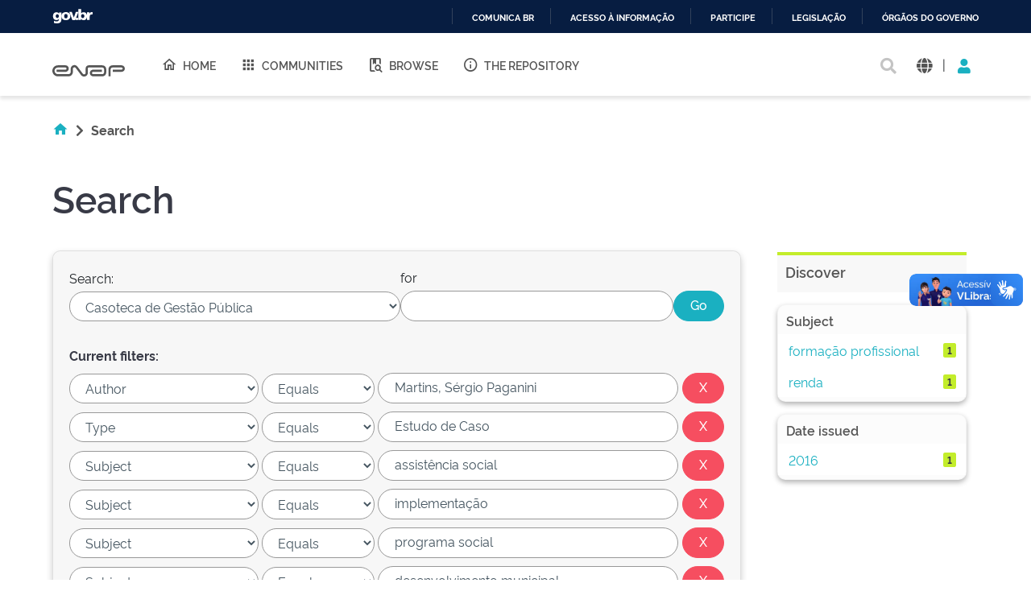

--- FILE ---
content_type: text/html;charset=UTF-8
request_url: https://repositorio.enap.gov.br/handle/1/123/simple-search?query=&sort_by=score&order=desc&rpp=10&filter_field_1=author&filter_type_1=equals&filter_value_1=Martins%2C+S%C3%A9rgio+Paganini&filter_field_2=type&filter_type_2=equals&filter_value_2=Estudo+de+Caso&filter_field_3=subject&filter_type_3=equals&filter_value_3=assist%C3%AAncia+social&filter_field_4=subject&filter_type_4=equals&filter_value_4=implementa%C3%A7%C3%A3o&filter_field_5=subject&filter_type_5=equals&filter_value_5=programa+social&filter_field_6=subject&filter_type_6=equals&filter_value_6=desenvolvimento+municipal&filter_field_7=subject&filter_type_7=equals&filter_value_7=coordena%C3%A7%C3%A3o+governamental&filter_field_8=subject&filter_type_8=equals&filter_value_8=emprego&filter_field_9=subject&filter_type_9=equals&filter_value_9=educa%C3%A7%C3%A3o+de+Jovens+e+Adultos&etal=0&filtername=subject&filterquery=inclus%C3%A3o+socioprodutiva&filtertype=equals
body_size: 15234
content:





















<!DOCTYPE html>
<html>
  <head>
    <title>Repositório Institucional da ENAP: Search</title>
    <meta http-equiv="Content-Type" content="text/html; charset=UTF-8" />
    <meta http-equiv="Content-Language" content="en">
    <meta name="Generator" content="DSpace 6.3" />
    <meta name="viewport" content="width=device-width, initial-scale=1.0">
    <link rel="shortcut icon" href="/favicon.ico" type="image/x-icon"/>
    <link rel="stylesheet" href="/assets/vendor/bootstrap/css/bootstrap.min.css" type="text/css" />
    <link rel="stylesheet" href="/static/css/jquery-ui-1.10.3.custom/redmond/jquery-ui-1.10.3.custom.css" type="text/css" />
    <!-- <link rel="stylesheet" href="/static/css/bootstrap/bootstrap.min.css" type="text/css" /> -->
    
    
    <link rel="stylesheet" href="/assets/css/style.min.css" type="text/css" />
    
      <link rel="search" type="application/opensearchdescription+xml" href="/open-search/description.xml" title="DSpace"/>
    
    


    
    
        <script>
            (function(i,s,o,g,r,a,m){i['GoogleAnalyticsObject']=r;i[r]=i[r]||function(){
            (i[r].q=i[r].q||[]).push(arguments)},i[r].l=1*new Date();a=s.createElement(o),
            m=s.getElementsByTagName(o)[0];a.async=1;a.src=g;m.parentNode.insertBefore(a,m)
            })(window,document,'script','//www.google-analytics.com/analytics.js','ga');

            ga('create', 'UA-45739004-1', 'auto');
            ga('send', 'pageview');
        </script>
    


    
      <script type="text/javascript">
	var jQ = jQuery.noConflict();
	jQ(document).ready(function() {
		jQ( "#spellCheckQuery").click(function(){
			jQ("#query").val(jQ(this).attr('data-spell'));
			jQ("#main-query-submit").click();
		});
		jQ( "#filterquery" )
			.autocomplete({
				source: function( request, response ) {
					jQ.ajax({
						url: "/json/discovery/autocomplete?query=&filter_field_1=author&filter_type_1=equals&filter_value_1=Martins%2C+S%C3%A9rgio+Paganini&filter_field_2=type&filter_type_2=equals&filter_value_2=Estudo+de+Caso&filter_field_3=subject&filter_type_3=equals&filter_value_3=assist%C3%AAncia+social&filter_field_4=subject&filter_type_4=equals&filter_value_4=implementa%C3%A7%C3%A3o&filter_field_5=subject&filter_type_5=equals&filter_value_5=programa+social&filter_field_6=subject&filter_type_6=equals&filter_value_6=desenvolvimento+municipal&filter_field_7=subject&filter_type_7=equals&filter_value_7=coordena%C3%A7%C3%A3o+governamental&filter_field_8=subject&filter_type_8=equals&filter_value_8=emprego&filter_field_9=subject&filter_type_9=equals&filter_value_9=educa%C3%A7%C3%A3o+de+Jovens+e+Adultos&filter_field_10=subject&filter_type_10=equals&filter_value_10=inclus%C3%A3o+socioprodutiva",
						dataType: "json",
						cache: false,
						data: {
							auto_idx: jQ("#filtername").val(),
							auto_query: request.term,
							auto_sort: 'count',
							auto_type: jQ("#filtertype").val(),
							location: '1/123'	
						},
						success: function( data ) {
							response( jQ.map( data.autocomplete, function( item ) {
								var tmp_val = item.authorityKey;
								if (tmp_val == null || tmp_val == '')
								{
									tmp_val = item.displayedValue;
								}
								return {
									label: item.displayedValue + " (" + item.count + ")",
									value: tmp_val
								};
							}))			
						}
					})
				}
			});
	});
	function validateFilters() {
		return document.getElementById("filterquery").value.length > 0;
	}
</script>
      
    

    <!-- HTML5 shim and Respond.js IE8 support of HTML5 elements and media queries -->
    <!--[if lt IE 9]>
    <script src="/static/js/html5shiv.js"></script>
    <script src="/static/js/respond.min.js"></script>
    <![endif]-->
  </head>
  <body class="site">
    <!-- site preloader start -->
    <div class="page-loader">
      <div class="loader-in"></div>
    </div>
    <!-- site preloader end -->
    <div id="barra-brasil" style="background:#7F7F7F; height: 20px; padding:0 0 0 10px;display:block;">
      <ul id="menu-barra-temp" style="list-style:none;">
        <li style="display:inline; float:left;padding-right:10px; margin-right:10px; border-right:1px solid #EDEDED">
            <a href="http://brasil.gov.br" style="font-family:sans,sans-serif; text-decoration:none; color:white;">Portal do Governo Brasileiro</a>
        </li>
      </ul>
    </div>
    <a class="sr-only" href="#content">Skip navigation</a>
    <header class="header">
      <div class="container-fluid">
        <div class="row">
          <div class="d-flex-row col-lg-8">
            <div class="logo">
              <h1>
                <a href="http://gov.br/enap" target="_blank">
                  <svg width="90" height="20" viewBox="0 0 1081 172" fill="none" xmlns="http://www.w3.org/2000/svg">
                    <path d="M472.676 171.052C464.006 171.038 455.46 168.99 447.725 165.074C439.989 161.157 433.28 155.481 428.135 148.5L348.132 42.3115C345.164 38.3587 341.028 35.4406 336.309 33.9707C331.591 32.5008 326.529 32.5538 321.842 34.1221C317.156 35.6904 313.081 38.6945 310.197 42.7086C307.313 46.7226 305.765 51.5429 305.772 56.4862V103.199C305.755 120.324 298.946 136.743 286.839 148.852C274.733 160.961 258.318 167.772 241.197 167.789H80.8827C59.3103 167.436 38.7409 158.616 23.6103 143.232C8.47962 127.848 0 107.132 0 85.552C0 63.9716 8.47962 43.2557 23.6103 27.8716C38.7409 12.4875 59.3103 3.66789 80.8827 3.3146H196.325C205.897 3.33313 215.249 6.18517 223.204 11.5113C231.158 16.8375 237.358 24.3995 241.023 33.2443C244.688 42.0892 245.653 51.8212 243.798 61.214C241.942 70.6068 237.349 79.2401 230.596 86.0259C226.114 90.5513 220.779 94.1421 214.9 96.5904C209.021 99.0387 202.715 100.296 196.347 100.289V100.289H63.4055V67.4424H196.369C200.438 67.29 204.289 65.5661 207.113 62.6331C209.938 59.7 211.516 55.786 211.516 51.7135C211.516 47.641 209.938 43.7271 207.113 40.794C204.289 37.8609 200.438 36.1371 196.369 35.9847H80.8606C67.9219 36.2579 55.6051 41.5909 46.5511 50.8402C37.4971 60.0896 32.4265 72.5191 32.4265 85.4638C32.4265 98.4085 37.4971 110.838 46.5511 120.087C55.6051 129.337 67.9219 134.67 80.8606 134.943H241.175C249.612 134.931 257.7 131.574 263.666 125.607C269.631 119.639 272.988 111.549 273 103.111V56.4862C272.961 44.6449 276.656 33.0928 283.559 23.4728C290.462 13.8528 300.221 6.65464 311.45 2.90201C322.678 -0.850611 334.803 -0.966652 346.101 2.57039C357.4 6.10744 367.295 13.1175 374.381 22.6036L454.384 128.792C457.348 132.741 461.478 135.657 466.19 137.128C470.903 138.6 475.958 138.552 480.642 136.992C485.325 135.432 489.4 132.439 492.29 128.436C495.179 124.432 496.737 119.622 496.743 114.684V48.5501C496.761 36.5662 501.529 25.0784 510.003 16.6065C518.477 8.13462 529.965 3.37035 541.946 3.35869H744.84C760.46 3.39947 775.427 9.62679 786.467 20.6781C797.508 31.7294 803.722 46.7049 803.751 62.328V108.776C803.734 124.422 797.512 139.422 786.452 150.485C775.391 161.549 760.394 167.772 744.752 167.789H608.108C594.989 167.514 582.501 162.108 573.32 152.731C564.139 143.354 558.998 130.752 558.998 117.627C558.998 104.502 564.139 91.9 573.32 82.5226C582.501 73.1453 594.989 67.7395 608.108 67.4644H739.617V100.245H608.196C603.584 100.245 599.161 102.077 595.9 105.339C592.639 108.601 590.807 113.025 590.807 117.638C590.807 122.251 592.639 126.675 595.9 129.937C599.161 133.199 603.584 135.031 608.196 135.031H744.84C751.8 135.025 758.473 132.257 763.395 127.335C768.316 122.412 771.083 115.737 771.089 108.776V62.328C771.083 55.3665 768.316 48.6918 763.395 43.7693C758.473 38.8468 751.8 36.0787 744.84 36.0729H541.858C540.221 36.0729 538.6 36.3958 537.087 37.0231C535.575 37.6504 534.202 38.5698 533.045 39.7287C531.888 40.8876 530.972 42.2633 530.347 43.777C529.723 45.2906 529.403 46.9126 529.406 48.5501V114.684C529.507 126.51 525.835 138.06 518.922 147.654C512.009 157.249 502.217 164.387 490.969 168.032C485.074 170.018 478.897 171.037 472.676 171.052V171.052Z" fill="#555"></path>
                    <path d="M869.209 167.591H836.414V63.2096C836.432 47.3298 842.746 32.1054 853.972 20.8767C865.198 9.64795 880.419 3.33196 896.295 3.31445H1032.3C1045.16 3.31445 1057.49 8.42406 1066.59 17.5192C1075.68 26.6144 1080.79 38.9501 1080.79 51.8126C1080.79 64.6751 1075.68 77.0108 1066.59 86.1059C1057.49 95.2011 1045.16 100.311 1032.3 100.311V100.311H900.703V67.4422H1032.3C1036.47 67.4364 1040.46 65.7785 1043.4 62.8321C1046.35 59.8857 1048.01 55.8912 1048.01 51.7244C1047.99 47.5691 1046.33 43.5915 1043.38 40.6594C1040.44 37.7273 1036.45 36.0785 1032.3 36.0727H896.295C889.109 36.0902 882.223 38.9563 877.146 44.0429C872.069 49.1296 869.214 56.0219 869.209 63.2096V167.591Z" fill="#555"></path>
                  </svg>
                </a>
              </h1>
            </div>
            
            <nav class="navigation top-nav mega-menu">
              
























<ul class="">
  <li class="">
    <a href="/">
      <i class="mdi mdi-home-outline"></i>
      Home
    </a>
  </li>
  <li class="">
    <a href="/community-list">
      <i class="mdi mdi-apps"></i>
      Communities
    </a>
  </li>
  <li class="selected"><a href="#"><i class="mdi mdi-book-search-outline"></i>Browse</a>
    <ul class="sub-menu">
      
			
				  <li><a href="/browse?type=title">Title</a></li>
				
				  <li><a href="/browse?type=author">Author</a></li>
				
				  <li><a href="/browse?type=subject">Subject</a></li>
				
				  <li><a href="/browse?type=dateissued">Issue Date</a></li>
				
				  <li><a href="/browse?type=type">Type</a></li>
				
				  <li><a href="/browse?type=language">Language</a></li>
				
				  <li><a href="/browse?type=classification">Subject</a></li>
				
				  <li><a href="/browse?type=intendedenduserrole">Target Audience</a></li>
				
				  <li><a href="/browse?type=ods">ODS</a></li>
				
				  <li><a href="/browse?type=dimensao">Dimension</a></li>
				
				  <li><a href="/browse?type=spatial">Location</a></li>
				
			
    </ul>
  </li>
  <li class="">
    <a href="/sobre">
      <i class="mdi mdi-information-outline"></i>
      The Repository
    </a>
  </li>
</ul>

       <nav class="collapse navbar-collapse bs-navbar-collapse" role="navigation">

 
       <div class="nav navbar-nav navbar-right">
		<ul class="nav navbar-nav navbar-right">
         <li class="dropdown">
         
             <a href="#" class="dropdown-toggle" data-toggle="dropdown"><span class="glyphicon glyphicon-user"></span> Sign on to: <b class="caret"></b></a>
	             
             <ul class="dropdown-menu">
               <li><a href="/mydspace">My DSpace</a></li>
               <li><a href="/subscribe">Receive email<br/>updates</a></li>
               <li><a href="/profile">Edit Profile</a></li>

		
             </ul>
           </li>
          </ul>
          
	
	<form method="get" action="/simple-search" class="navbar-form navbar-right">
	    <div class="form-group">
          <input type="text" class="form-control" placeholder="Search&nbsp;DSpace" name="query" id="tequery" size="25"/>
        </div>
        <button type="submit" class="btn btn-primary"><span class="glyphicon glyphicon-search"></span></button>

	</form></div>
    </nav>

            </nav>
            
          </div>
          <div class="actions-header col-lg-4">
            <div class="search top-search">
              <a href="#">
                <i class="fas fa-search"></i>
              </a>
              <div class="search-box">
                <div class="search-input">
                  <form method="get" action="/simple-search" class="" role="search">
                    <input type="text" name="searchword" id="mod-search-searchword" placeholder="Search&nbsp;DSpace">
                    <button onclick="this.form.searchword.focus();"><i class="fas fa-search"></i></button>
                  </form>
                </div>
              </div>
            </div>
            
              <div class="dropdown language">
                <a title="Language" class="dropdown-toggle" href="#" role="button" id="language" data-toggle="dropdown" aria-haspopup="true" aria-expanded="false">
                  <i class="fas fa-globe"></i>
                </a>
                <div class="dropdown-menu" aria-labelledby="language">
                
                    <a title="English" class="dropdown-item" onclick="javascript:document.repost.locale.value='en';
                    document.repost.submit();" href="http://repositorio.enap.gov.br/handle/1/123/simple-search?locale=en">
                      <img src="/assets/images/en.png" alt="English">
                    </a>
                  
                    <a title="português" class="dropdown-item" onclick="javascript:document.repost.locale.value='pt_BR';
                    document.repost.submit();" href="http://repositorio.enap.gov.br/handle/1/123/simple-search?locale=pt_BR">
                      <img src="/assets/images/pt_BR.png" alt="português">
                    </a>
                  
                </div>
              </div>
              
            <span class="separator">|</span>
            <div class="login">
              
                <a href="" class="nav-link dropdown-toggle" id="navbarLogin" data-toggle="dropdown" aria-haspopup="true" aria-expanded="false"><i class="fas fa-user"></i></a>
              
              <div class="dropdown-menu dropdown-primary" aria-labelledby="navbarLogin">
                <a class="dropdown-item" href="/mydspace">My DSpace</a>
                
                <a class="dropdown-item" href="/profile">Edit Profile</a>
                
              </div>
            </div>
          </div>
        </div>
      </div>
    </header>
    <main id="content" class="wrapper main" role="main">
      
      
        <div class="container-fluid">
            



  




<div class="breadcrumbs pt-5 pb-5">
  <ul itemscope="" itemtype="https://schema.org/BreadcrumbList" class="">
    <li>
      <a href="/"><i class="mdi mdi-home"></i> <i class="fas fa-chevron-right px-2"></i></a>
    </li>
  
    <li class="breadcrumb-item bold">Search</li>
  </ul>
</div>
        </div>
      
      
      <div id="conteudo" class="containesr">
      	
        
            
            <div class="container-fluid">
                <div class="row">
                  <div id="content" class="col-lg-8 col-xl-9 internas mb-5">
            
        
      





































	<div class="discovery-search pb-60">
		<div class="page-header pt-3 pb-5">
			<h1>Search</h1>
		</div>
		<div class="discovery-search-form card panel-default">
			
			<div class="discovery-query card-header">
				<form action="simple-search" method="get">
					<div class="simple-search mb-5">
						<div class="tlocation">
							<label for="tlocation">
								Search:
							</label>
							<select class="form-control bde-input" name="location" id="tlocation">
								
									<option value="/">All of DSpace</option>
								
									<option value="1/123" selected="selected">
											Casoteca de Gestão Pública
									</option>
								
									<option value="1/9226" >
											
									</option>
								
									<option value="1/3470" >
											Casos SEGES: renovando a gestão pública (renovando la gestión pública)
									</option>
								
									<option value="1/124" >
											Casoteca: Atendimento ao Cidadão
									</option>
								
									<option value="1/125" >
											Casoteca: Estado, Governo e Sociedade
									</option>
								
									<option value="1/2809" >
											Casoteca: Gestão da Logística Pública
									</option>
								
									<option value="1/129" >
											Casoteca: Gestão de Crise e Gestão de Riscos
									</option>
								
									<option value="1/130" >
											Casoteca: Gestão de Parcerias
									</option>
								
									<option value="1/133" >
											Casoteca: Gestão de Pessoas
									</option>
								
									<option value="1/134" >
											Casoteca: Gestão de Programas e Projetos
									</option>
								
									<option value="1/135" >
											Casoteca: Inovação
									</option>
								
									<option value="1/136" >
											Casoteca: Liderança e Negociação
									</option>
								
									<option value="1/131" >
											Casoteca: Planejamento, Orçamento e Gestão
									</option>
								
									<option value="1/139" >
											Casoteca: Políticas Públicas
									</option>
								
									<option value="1/128" >
											Casoteca: Ética e Diversidade
									</option>
								
							</select>
						</div>
						<div class="query">
							<label for="query">for</label>
							<input class="form-control bde-input" type="text" size="50" id="query" name="query" value=""/>
						</div>
						<input type="submit" id="main-query-submit" class="btn-primary" value="Go" />
						                  
						<input type="hidden" value="10" name="rpp" />
						<input type="hidden" value="score" name="sort_by" />
						<input type="hidden" value="desc" name="order" />
					</div>
					                                
						<div class="discovery-search-appliedFilters">
							<span><b>Current filters:</b></span>
							
								<div class="filter-line mt-3">
									<select class="form-control bde-input" id="filter_field_1" name="filter_field_1">
										
											<option value="title">Title
											</option>
										
											<option value="author" selected="selected">Author
											</option>
										
											<option value="subject">Subject
											</option>
										
											<option value="dateIssued">Date Issued
											</option>
										
											<option value="language">Language
											</option>
										
											<option value="location">Country
											</option>
										
											<option value="type">Type
											</option>
										
											<option value="classification">Thematic Classification
											</option>
										
											<option value="educationalpublic">Target Audience
											</option>
										
											<option value="rights">License and Terms of Use
											</option>
										
									</select>
									<select class="form-control bde-input" id="filter_type_1" name="filter_type_1">
										
												<option value="equals" selected="selected">Equals</option>
										
												<option value="contains">Contains</option>
										
												<option value="authority">ID</option>
										
												<option value="notequals">Not Equals</option>
										
												<option value="notcontains">Not Contains</option>
										
												<option value="notauthority">Not ID</option>
										
									</select>
									<input class="form-control bde-input" type="text" id="filter_value_1" name="filter_value_1" value="Martins,&#x20;Sérgio&#x20;Paganini" size="35"/>
									<input class="btn-danger" type="submit" id="submit_filter_remove_1" name="submit_filter_remove_1" value="X" />
								</div>
							
								<div class="filter-line mt-3">
									<select class="form-control bde-input" id="filter_field_2" name="filter_field_2">
										
											<option value="title">Title
											</option>
										
											<option value="author">Author
											</option>
										
											<option value="subject">Subject
											</option>
										
											<option value="dateIssued">Date Issued
											</option>
										
											<option value="language">Language
											</option>
										
											<option value="location">Country
											</option>
										
											<option value="type" selected="selected">Type
											</option>
										
											<option value="classification">Thematic Classification
											</option>
										
											<option value="educationalpublic">Target Audience
											</option>
										
											<option value="rights">License and Terms of Use
											</option>
										
									</select>
									<select class="form-control bde-input" id="filter_type_2" name="filter_type_2">
										
												<option value="equals" selected="selected">Equals</option>
										
												<option value="contains">Contains</option>
										
												<option value="authority">ID</option>
										
												<option value="notequals">Not Equals</option>
										
												<option value="notcontains">Not Contains</option>
										
												<option value="notauthority">Not ID</option>
										
									</select>
									<input class="form-control bde-input" type="text" id="filter_value_2" name="filter_value_2" value="Estudo&#x20;de&#x20;Caso" size="35"/>
									<input class="btn-danger" type="submit" id="submit_filter_remove_2" name="submit_filter_remove_2" value="X" />
								</div>
							
								<div class="filter-line mt-3">
									<select class="form-control bde-input" id="filter_field_3" name="filter_field_3">
										
											<option value="title">Title
											</option>
										
											<option value="author">Author
											</option>
										
											<option value="subject" selected="selected">Subject
											</option>
										
											<option value="dateIssued">Date Issued
											</option>
										
											<option value="language">Language
											</option>
										
											<option value="location">Country
											</option>
										
											<option value="type">Type
											</option>
										
											<option value="classification">Thematic Classification
											</option>
										
											<option value="educationalpublic">Target Audience
											</option>
										
											<option value="rights">License and Terms of Use
											</option>
										
									</select>
									<select class="form-control bde-input" id="filter_type_3" name="filter_type_3">
										
												<option value="equals" selected="selected">Equals</option>
										
												<option value="contains">Contains</option>
										
												<option value="authority">ID</option>
										
												<option value="notequals">Not Equals</option>
										
												<option value="notcontains">Not Contains</option>
										
												<option value="notauthority">Not ID</option>
										
									</select>
									<input class="form-control bde-input" type="text" id="filter_value_3" name="filter_value_3" value="assistência&#x20;social" size="35"/>
									<input class="btn-danger" type="submit" id="submit_filter_remove_3" name="submit_filter_remove_3" value="X" />
								</div>
							
								<div class="filter-line mt-3">
									<select class="form-control bde-input" id="filter_field_4" name="filter_field_4">
										
											<option value="title">Title
											</option>
										
											<option value="author">Author
											</option>
										
											<option value="subject" selected="selected">Subject
											</option>
										
											<option value="dateIssued">Date Issued
											</option>
										
											<option value="language">Language
											</option>
										
											<option value="location">Country
											</option>
										
											<option value="type">Type
											</option>
										
											<option value="classification">Thematic Classification
											</option>
										
											<option value="educationalpublic">Target Audience
											</option>
										
											<option value="rights">License and Terms of Use
											</option>
										
									</select>
									<select class="form-control bde-input" id="filter_type_4" name="filter_type_4">
										
												<option value="equals" selected="selected">Equals</option>
										
												<option value="contains">Contains</option>
										
												<option value="authority">ID</option>
										
												<option value="notequals">Not Equals</option>
										
												<option value="notcontains">Not Contains</option>
										
												<option value="notauthority">Not ID</option>
										
									</select>
									<input class="form-control bde-input" type="text" id="filter_value_4" name="filter_value_4" value="implementação" size="35"/>
									<input class="btn-danger" type="submit" id="submit_filter_remove_4" name="submit_filter_remove_4" value="X" />
								</div>
							
								<div class="filter-line mt-3">
									<select class="form-control bde-input" id="filter_field_5" name="filter_field_5">
										
											<option value="title">Title
											</option>
										
											<option value="author">Author
											</option>
										
											<option value="subject" selected="selected">Subject
											</option>
										
											<option value="dateIssued">Date Issued
											</option>
										
											<option value="language">Language
											</option>
										
											<option value="location">Country
											</option>
										
											<option value="type">Type
											</option>
										
											<option value="classification">Thematic Classification
											</option>
										
											<option value="educationalpublic">Target Audience
											</option>
										
											<option value="rights">License and Terms of Use
											</option>
										
									</select>
									<select class="form-control bde-input" id="filter_type_5" name="filter_type_5">
										
												<option value="equals" selected="selected">Equals</option>
										
												<option value="contains">Contains</option>
										
												<option value="authority">ID</option>
										
												<option value="notequals">Not Equals</option>
										
												<option value="notcontains">Not Contains</option>
										
												<option value="notauthority">Not ID</option>
										
									</select>
									<input class="form-control bde-input" type="text" id="filter_value_5" name="filter_value_5" value="programa&#x20;social" size="35"/>
									<input class="btn-danger" type="submit" id="submit_filter_remove_5" name="submit_filter_remove_5" value="X" />
								</div>
							
								<div class="filter-line mt-3">
									<select class="form-control bde-input" id="filter_field_6" name="filter_field_6">
										
											<option value="title">Title
											</option>
										
											<option value="author">Author
											</option>
										
											<option value="subject" selected="selected">Subject
											</option>
										
											<option value="dateIssued">Date Issued
											</option>
										
											<option value="language">Language
											</option>
										
											<option value="location">Country
											</option>
										
											<option value="type">Type
											</option>
										
											<option value="classification">Thematic Classification
											</option>
										
											<option value="educationalpublic">Target Audience
											</option>
										
											<option value="rights">License and Terms of Use
											</option>
										
									</select>
									<select class="form-control bde-input" id="filter_type_6" name="filter_type_6">
										
												<option value="equals" selected="selected">Equals</option>
										
												<option value="contains">Contains</option>
										
												<option value="authority">ID</option>
										
												<option value="notequals">Not Equals</option>
										
												<option value="notcontains">Not Contains</option>
										
												<option value="notauthority">Not ID</option>
										
									</select>
									<input class="form-control bde-input" type="text" id="filter_value_6" name="filter_value_6" value="desenvolvimento&#x20;municipal" size="35"/>
									<input class="btn-danger" type="submit" id="submit_filter_remove_6" name="submit_filter_remove_6" value="X" />
								</div>
							
								<div class="filter-line mt-3">
									<select class="form-control bde-input" id="filter_field_7" name="filter_field_7">
										
											<option value="title">Title
											</option>
										
											<option value="author">Author
											</option>
										
											<option value="subject" selected="selected">Subject
											</option>
										
											<option value="dateIssued">Date Issued
											</option>
										
											<option value="language">Language
											</option>
										
											<option value="location">Country
											</option>
										
											<option value="type">Type
											</option>
										
											<option value="classification">Thematic Classification
											</option>
										
											<option value="educationalpublic">Target Audience
											</option>
										
											<option value="rights">License and Terms of Use
											</option>
										
									</select>
									<select class="form-control bde-input" id="filter_type_7" name="filter_type_7">
										
												<option value="equals" selected="selected">Equals</option>
										
												<option value="contains">Contains</option>
										
												<option value="authority">ID</option>
										
												<option value="notequals">Not Equals</option>
										
												<option value="notcontains">Not Contains</option>
										
												<option value="notauthority">Not ID</option>
										
									</select>
									<input class="form-control bde-input" type="text" id="filter_value_7" name="filter_value_7" value="coordenação&#x20;governamental" size="35"/>
									<input class="btn-danger" type="submit" id="submit_filter_remove_7" name="submit_filter_remove_7" value="X" />
								</div>
							
								<div class="filter-line mt-3">
									<select class="form-control bde-input" id="filter_field_8" name="filter_field_8">
										
											<option value="title">Title
											</option>
										
											<option value="author">Author
											</option>
										
											<option value="subject" selected="selected">Subject
											</option>
										
											<option value="dateIssued">Date Issued
											</option>
										
											<option value="language">Language
											</option>
										
											<option value="location">Country
											</option>
										
											<option value="type">Type
											</option>
										
											<option value="classification">Thematic Classification
											</option>
										
											<option value="educationalpublic">Target Audience
											</option>
										
											<option value="rights">License and Terms of Use
											</option>
										
									</select>
									<select class="form-control bde-input" id="filter_type_8" name="filter_type_8">
										
												<option value="equals" selected="selected">Equals</option>
										
												<option value="contains">Contains</option>
										
												<option value="authority">ID</option>
										
												<option value="notequals">Not Equals</option>
										
												<option value="notcontains">Not Contains</option>
										
												<option value="notauthority">Not ID</option>
										
									</select>
									<input class="form-control bde-input" type="text" id="filter_value_8" name="filter_value_8" value="emprego" size="35"/>
									<input class="btn-danger" type="submit" id="submit_filter_remove_8" name="submit_filter_remove_8" value="X" />
								</div>
							
								<div class="filter-line mt-3">
									<select class="form-control bde-input" id="filter_field_9" name="filter_field_9">
										
											<option value="title">Title
											</option>
										
											<option value="author">Author
											</option>
										
											<option value="subject" selected="selected">Subject
											</option>
										
											<option value="dateIssued">Date Issued
											</option>
										
											<option value="language">Language
											</option>
										
											<option value="location">Country
											</option>
										
											<option value="type">Type
											</option>
										
											<option value="classification">Thematic Classification
											</option>
										
											<option value="educationalpublic">Target Audience
											</option>
										
											<option value="rights">License and Terms of Use
											</option>
										
									</select>
									<select class="form-control bde-input" id="filter_type_9" name="filter_type_9">
										
												<option value="equals" selected="selected">Equals</option>
										
												<option value="contains">Contains</option>
										
												<option value="authority">ID</option>
										
												<option value="notequals">Not Equals</option>
										
												<option value="notcontains">Not Contains</option>
										
												<option value="notauthority">Not ID</option>
										
									</select>
									<input class="form-control bde-input" type="text" id="filter_value_9" name="filter_value_9" value="educação&#x20;de&#x20;Jovens&#x20;e&#x20;Adultos" size="35"/>
									<input class="btn-danger" type="submit" id="submit_filter_remove_9" name="submit_filter_remove_9" value="X" />
								</div>
							
								<div class="filter-line mt-3">
									<select class="form-control bde-input" id="filter_field_10" name="filter_field_10">
										
											<option value="title">Title
											</option>
										
											<option value="author">Author
											</option>
										
											<option value="subject" selected="selected">Subject
											</option>
										
											<option value="dateIssued">Date Issued
											</option>
										
											<option value="language">Language
											</option>
										
											<option value="location">Country
											</option>
										
											<option value="type">Type
											</option>
										
											<option value="classification">Thematic Classification
											</option>
										
											<option value="educationalpublic">Target Audience
											</option>
										
											<option value="rights">License and Terms of Use
											</option>
										
									</select>
									<select class="form-control bde-input" id="filter_type_10" name="filter_type_10">
										
												<option value="equals" selected="selected">Equals</option>
										
												<option value="contains">Contains</option>
										
												<option value="authority">ID</option>
										
												<option value="notequals">Not Equals</option>
										
												<option value="notcontains">Not Contains</option>
										
												<option value="notauthority">Not ID</option>
										
									</select>
									<input class="form-control bde-input" type="text" id="filter_value_10" name="filter_value_10" value="inclusão&#x20;socioprodutiva" size="35"/>
									<input class="btn-danger" type="submit" id="submit_filter_remove_10" name="submit_filter_remove_10" value="X" />
								</div>
							
						</div>
					
					<div class="simple-search-footer mt-5 mb-3">
						<a class="btn-success" href="/simple-search">Start a new search</a>	
					</div>
				</form>
			</div>
			
				<div class="discovery-search-filters card-body">
					<h5>Add filters:</h5>
					<p class="discovery-search-filters-hint">Use filters to refine the search results.</p>
					<form action="simple-search" method="get">
						<div class="filter-add mt-3">
							<input type="hidden" value="1&#x2F;123" name="location" />
							<input type="hidden" value="" name="query" />
							
									<input type="hidden" id="filter_field_1" name="filter_field_1" value="author" />
									<input type="hidden" id="filter_type_1" name="filter_type_1" value="equals" />
									<input type="hidden" id="filter_value_1" name="filter_value_1" value="Martins,&#x20;Sérgio&#x20;Paganini" />
								
									<input type="hidden" id="filter_field_2" name="filter_field_2" value="type" />
									<input type="hidden" id="filter_type_2" name="filter_type_2" value="equals" />
									<input type="hidden" id="filter_value_2" name="filter_value_2" value="Estudo&#x20;de&#x20;Caso" />
								
									<input type="hidden" id="filter_field_3" name="filter_field_3" value="subject" />
									<input type="hidden" id="filter_type_3" name="filter_type_3" value="equals" />
									<input type="hidden" id="filter_value_3" name="filter_value_3" value="assistência&#x20;social" />
								
									<input type="hidden" id="filter_field_4" name="filter_field_4" value="subject" />
									<input type="hidden" id="filter_type_4" name="filter_type_4" value="equals" />
									<input type="hidden" id="filter_value_4" name="filter_value_4" value="implementação" />
								
									<input type="hidden" id="filter_field_5" name="filter_field_5" value="subject" />
									<input type="hidden" id="filter_type_5" name="filter_type_5" value="equals" />
									<input type="hidden" id="filter_value_5" name="filter_value_5" value="programa&#x20;social" />
								
									<input type="hidden" id="filter_field_6" name="filter_field_6" value="subject" />
									<input type="hidden" id="filter_type_6" name="filter_type_6" value="equals" />
									<input type="hidden" id="filter_value_6" name="filter_value_6" value="desenvolvimento&#x20;municipal" />
								
									<input type="hidden" id="filter_field_7" name="filter_field_7" value="subject" />
									<input type="hidden" id="filter_type_7" name="filter_type_7" value="equals" />
									<input type="hidden" id="filter_value_7" name="filter_value_7" value="coordenação&#x20;governamental" />
								
									<input type="hidden" id="filter_field_8" name="filter_field_8" value="subject" />
									<input type="hidden" id="filter_type_8" name="filter_type_8" value="equals" />
									<input type="hidden" id="filter_value_8" name="filter_value_8" value="emprego" />
								
									<input type="hidden" id="filter_field_9" name="filter_field_9" value="subject" />
									<input type="hidden" id="filter_type_9" name="filter_type_9" value="equals" />
									<input type="hidden" id="filter_value_9" name="filter_value_9" value="educação&#x20;de&#x20;Jovens&#x20;e&#x20;Adultos" />
								
									<input type="hidden" id="filter_field_10" name="filter_field_10" value="subject" />
									<input type="hidden" id="filter_type_10" name="filter_type_10" value="equals" />
									<input type="hidden" id="filter_value_10" name="filter_value_10" value="inclusão&#x20;socioprodutiva" />
								
							<select class="form-control bde-input" id="filtername" name="filtername">
								<option value="title">Title</option>
								<option value="author">Author</option>
								<option value="subject">Subject</option>
								<option value="dateIssued">Date Issued</option>
								<option value="language">Language</option>
								<option value="location">Country</option>
								<option value="type">Type</option>
								<option value="classification">Thematic Classification</option>
								<option value="educationalpublic">Target Audience</option>
								<option value="rights">License and Terms of Use</option>
								
							</select>
							<select class="form-control bde-input" id="filtertype" name="filtertype">
								<option value="equals">Equals</option>
								<option value="contains">Contains</option>
								<option value="authority">ID</option>
								<option value="notequals">Not Equals</option>
								<option value="notcontains">Not Contains</option>
								<option value="notauthority">Not ID</option>
								
							</select>
							<input class="form-control bde-input" type="text" id="filterquery" name="filterquery" size="37" required="required" />
							<input type="hidden" value="10" name="rpp" />
							<input type="hidden" value="score" name="sort_by" />
							<input type="hidden" value="desc" name="order" />
							<button title="Add" class="btn-success" type="submit" value="" onclick="return validateFilters()" /><i class="fas fa-plus"></i></button>
							
						</div> 
					</form>
				</div>        
			
			
			<div class="discovery-pagination-controls card-footer">
				<form action="simple-search" method="get">
					<div class="filter-controls">
						<input type="hidden" value="1&#x2F;123" name="location" />
						<input type="hidden" value="" name="query" />
						
								<input type="hidden" id="filter_field_1" name="filter_field_1" value="author" />
								<input type="hidden" id="filter_type_1" name="filter_type_1" value="equals" />
								<input type="hidden" id="filter_value_1" name="filter_value_1" value="Martins,&#x20;Sérgio&#x20;Paganini" />
							
								<input type="hidden" id="filter_field_2" name="filter_field_2" value="type" />
								<input type="hidden" id="filter_type_2" name="filter_type_2" value="equals" />
								<input type="hidden" id="filter_value_2" name="filter_value_2" value="Estudo&#x20;de&#x20;Caso" />
							
								<input type="hidden" id="filter_field_3" name="filter_field_3" value="subject" />
								<input type="hidden" id="filter_type_3" name="filter_type_3" value="equals" />
								<input type="hidden" id="filter_value_3" name="filter_value_3" value="assistência&#x20;social" />
							
								<input type="hidden" id="filter_field_4" name="filter_field_4" value="subject" />
								<input type="hidden" id="filter_type_4" name="filter_type_4" value="equals" />
								<input type="hidden" id="filter_value_4" name="filter_value_4" value="implementação" />
							
								<input type="hidden" id="filter_field_5" name="filter_field_5" value="subject" />
								<input type="hidden" id="filter_type_5" name="filter_type_5" value="equals" />
								<input type="hidden" id="filter_value_5" name="filter_value_5" value="programa&#x20;social" />
							
								<input type="hidden" id="filter_field_6" name="filter_field_6" value="subject" />
								<input type="hidden" id="filter_type_6" name="filter_type_6" value="equals" />
								<input type="hidden" id="filter_value_6" name="filter_value_6" value="desenvolvimento&#x20;municipal" />
							
								<input type="hidden" id="filter_field_7" name="filter_field_7" value="subject" />
								<input type="hidden" id="filter_type_7" name="filter_type_7" value="equals" />
								<input type="hidden" id="filter_value_7" name="filter_value_7" value="coordenação&#x20;governamental" />
							
								<input type="hidden" id="filter_field_8" name="filter_field_8" value="subject" />
								<input type="hidden" id="filter_type_8" name="filter_type_8" value="equals" />
								<input type="hidden" id="filter_value_8" name="filter_value_8" value="emprego" />
							
								<input type="hidden" id="filter_field_9" name="filter_field_9" value="subject" />
								<input type="hidden" id="filter_type_9" name="filter_type_9" value="equals" />
								<input type="hidden" id="filter_value_9" name="filter_value_9" value="educação&#x20;de&#x20;Jovens&#x20;e&#x20;Adultos" />
							
								<input type="hidden" id="filter_field_10" name="filter_field_10" value="subject" />
								<input type="hidden" id="filter_type_10" name="filter_type_10" value="equals" />
								<input type="hidden" id="filter_value_10" name="filter_value_10" value="inclusão&#x20;socioprodutiva" />
							
						<div class="filter-controls-rpp">
							<label for="rpp">Results/Page</label>
							<select class="form-control bde-input" name="rpp" id="rpp">
								
									<option value="5" >5</option>
								
									<option value="10" selected="selected">10</option>
								
									<option value="15" >15</option>
								
									<option value="20" >20</option>
								
									<option value="25" >25</option>
								
									<option value="30" >30</option>
								
									<option value="35" >35</option>
								
									<option value="40" >40</option>
								
									<option value="45" >45</option>
								
									<option value="50" >50</option>
								
									<option value="55" >55</option>
								
									<option value="60" >60</option>
								
									<option value="65" >65</option>
								
									<option value="70" >70</option>
								
									<option value="75" >75</option>
								
									<option value="80" >80</option>
								
									<option value="85" >85</option>
								
									<option value="90" >90</option>
								
									<option value="95" >95</option>
								
									<option value="100" >100</option>
								
							</select>
						</div>
						
							<div class="filter-controls-sort">
								<label for="sort_by">Sort items by</label>
								<select class="form-control bde-input" name="sort_by" id="sort_by">
									<option value="score">Relevance</option>
									
										<option value="dc.title_sort" >Title</option>
									
										<option value="dc.date.issued_dt" >Issue Date</option>
									
								</select>
							</div>
						
						<div class="filter-controls-order">
							<label for="order">In order</label>
							<select class="form-control bde-input" name="order" id="order">
								<option value="ASC" >Ascending</option>
								<option value="DESC" selected="selected">Descending</option>
							</select>
						</div>
						<div class="filter-controls-etal">
							<label for="etal">Authors/record</label>
							<select class="form-control bde-input" name="etal" id="etal">
								
								<option value="0" selected="selected">All</option>
								
												<option value="1" >1</option>
											
												<option value="5" >5</option>
											
												<option value="10" >10</option>
											
												<option value="15" >15</option>
											
												<option value="20" >20</option>
											
												<option value="25" >25</option>
											
												<option value="30" >30</option>
											
												<option value="35" >35</option>
											
												<option value="40" >40</option>
											
												<option value="45" >45</option>
											
												<option value="50" >50</option>
											
							</select>
						</div>
						<input class="btn-primary" type="submit" name="submit_search" value="Update" />
						
					</div>
				</form>
			</div>
		</div>
			
		
			<div class="discovery-result-results mt-5">
				

				
				
					
				<div class="results">
					<p>
						Results 1-1 of 1 (Search time: 0.002 seconds).
					</p>
				</div>
				
					<div class="card panel-info">
						<div class="card-header">Item hits:</div>
						<div class="table-responsive bde-table">
<table align="center" class="table table-striped" summary="This table browses all dspace content">
<colgroup><col width="80" /><col width="130" /><col width="60%" /><col width="40%" /></colgroup>
<tr class="bde-table-theader white-text">
<th id="t1" class="oddRowEvenCol">Preview</th><th id="t2" class="oddRowOddCol">Issue Date</th><th id="t3" class="oddRowEvenCol">Title</th><th id="t4" class="oddRowOddCol">Author(s)</th></tr><tr><td headers="t1" ><a href="/handle/1/2968" /><img src="/retrieve/7a3a99ef-fda9-42bf-a0c7-2ed21d6caedf/Desafios%20de%20capacita%c3%a7%c3%a3o%20profissional%20a%20experi%c3%aancia%20do%20Pronatec-BSM%20em%20Senador%20Canedo%20%28GO%29.pdf.jpg" alt="Desafios de capacitação profissional a experiência do Pronatec-BSM em Senador Canedo (GO).pdf.jpg" width="56.0" height="80.0"/ border="0"></a></td><td headers="t2" ><em>2016-12</em></td><td headers="t3" ><a href="/handle/1/2968">Desafios&#x20;de&#x20;capacitação&#x20;profissional:&#x20;a&#x20;experiência&#x20;do&#x20;Pronatec&#x2F;BSM&#x20;em&#x20;Senador&#x20;Canedo&#x20;(GO)</a></td><td headers="t4" ><em><a href="/browse?type=author&amp;value=Martins%2C+S%C3%A9rgio+Paganini">Martins,&#x20;Sérgio&#x20;Paganini</a></em></td></tr>
</table>
</div>

					</div>
				
			</div>
			<div class="discovery-result-pagination">
				
				<ul class="pagination">
					
						<li class="disabled"><span>previous</span></li>
					
						<li class="active"><span>1</span></li>
						
						<li class="disabled"><span>next</span></li>
					
				</ul>
				<!-- give a content to the div -->
			</div>
			
			
		
	</div>
	












            
                  </div>
                  
                  <div id="navigation" class="col-lg-4 col-xl-3 mt-5">
                    <section id="navigation-section" class="sidebar pt-80 pb-60">
                        
		
			<div class="facets-search col-md-12">
				<div class="facets-title mb-4">
					<h4 class="facets">
						Discover
					</h4>
				</div>
				<div id="facets" class="facetsBox row">

					
				
					<div id="facet_subject" class="facet col-md-12">
						<div class="box">
							<div class="facetName"><h5>Subject</h5></div>
							<ul class="list mb-2">
								
										<li class="list-group-item list-item">
											<a href="/handle/1/123/simple-search?query=&amp;sort_by=score&amp;order=desc&amp;rpp=10&amp;filter_field_1=author&amp;filter_type_1=equals&amp;filter_value_1=Martins%2C+S%C3%A9rgio+Paganini&amp;filter_field_2=type&amp;filter_type_2=equals&amp;filter_value_2=Estudo+de+Caso&amp;filter_field_3=subject&amp;filter_type_3=equals&amp;filter_value_3=assist%C3%AAncia+social&amp;filter_field_4=subject&amp;filter_type_4=equals&amp;filter_value_4=implementa%C3%A7%C3%A3o&amp;filter_field_5=subject&amp;filter_type_5=equals&amp;filter_value_5=programa+social&amp;filter_field_6=subject&amp;filter_type_6=equals&amp;filter_value_6=desenvolvimento+municipal&amp;filter_field_7=subject&amp;filter_type_7=equals&amp;filter_value_7=coordena%C3%A7%C3%A3o+governamental&amp;filter_field_8=subject&amp;filter_type_8=equals&amp;filter_value_8=emprego&amp;filter_field_9=subject&amp;filter_type_9=equals&amp;filter_value_9=educa%C3%A7%C3%A3o+de+Jovens+e+Adultos&amp;filter_field_10=subject&amp;filter_type_10=equals&amp;filter_value_10=inclus%C3%A3o+socioprodutiva&amp;etal=0&amp;filtername=subject&amp;filterquery=forma%C3%A7%C3%A3o+profissional&amp;filtertype=equals"
												title="Filter by formação profissional">
												formação profissional
											</a>
											<span class="badge">1</span>
										</li>
										
										<li class="list-group-item list-item">
											<a href="/handle/1/123/simple-search?query=&amp;sort_by=score&amp;order=desc&amp;rpp=10&amp;filter_field_1=author&amp;filter_type_1=equals&amp;filter_value_1=Martins%2C+S%C3%A9rgio+Paganini&amp;filter_field_2=type&amp;filter_type_2=equals&amp;filter_value_2=Estudo+de+Caso&amp;filter_field_3=subject&amp;filter_type_3=equals&amp;filter_value_3=assist%C3%AAncia+social&amp;filter_field_4=subject&amp;filter_type_4=equals&amp;filter_value_4=implementa%C3%A7%C3%A3o&amp;filter_field_5=subject&amp;filter_type_5=equals&amp;filter_value_5=programa+social&amp;filter_field_6=subject&amp;filter_type_6=equals&amp;filter_value_6=desenvolvimento+municipal&amp;filter_field_7=subject&amp;filter_type_7=equals&amp;filter_value_7=coordena%C3%A7%C3%A3o+governamental&amp;filter_field_8=subject&amp;filter_type_8=equals&amp;filter_value_8=emprego&amp;filter_field_9=subject&amp;filter_type_9=equals&amp;filter_value_9=educa%C3%A7%C3%A3o+de+Jovens+e+Adultos&amp;filter_field_10=subject&amp;filter_type_10=equals&amp;filter_value_10=inclus%C3%A3o+socioprodutiva&amp;etal=0&amp;filtername=subject&amp;filterquery=renda&amp;filtertype=equals"
												title="Filter by renda">
												renda
											</a>
											<span class="badge">1</span>
										</li>
										
							</ul>
						</div>
					</div>
					
				
					<div id="facet_dateIssued" class="facet col-md-12">
						<div class="box">
							<div class="facetName"><h5>Date issued</h5></div>
							<ul class="list mb-2">
								
										<li class="list-group-item list-item">
											<a href="/handle/1/123/simple-search?query=&amp;sort_by=score&amp;order=desc&amp;rpp=10&amp;filter_field_1=author&amp;filter_type_1=equals&amp;filter_value_1=Martins%2C+S%C3%A9rgio+Paganini&amp;filter_field_2=type&amp;filter_type_2=equals&amp;filter_value_2=Estudo+de+Caso&amp;filter_field_3=subject&amp;filter_type_3=equals&amp;filter_value_3=assist%C3%AAncia+social&amp;filter_field_4=subject&amp;filter_type_4=equals&amp;filter_value_4=implementa%C3%A7%C3%A3o&amp;filter_field_5=subject&amp;filter_type_5=equals&amp;filter_value_5=programa+social&amp;filter_field_6=subject&amp;filter_type_6=equals&amp;filter_value_6=desenvolvimento+municipal&amp;filter_field_7=subject&amp;filter_type_7=equals&amp;filter_value_7=coordena%C3%A7%C3%A3o+governamental&amp;filter_field_8=subject&amp;filter_type_8=equals&amp;filter_value_8=emprego&amp;filter_field_9=subject&amp;filter_type_9=equals&amp;filter_value_9=educa%C3%A7%C3%A3o+de+Jovens+e+Adultos&amp;filter_field_10=subject&amp;filter_type_10=equals&amp;filter_value_10=inclus%C3%A3o+socioprodutiva&amp;etal=0&amp;filtername=dateIssued&amp;filterquery=2016&amp;filtertype=equals"
												title="Filter by 2016">
												2016
											</a>
											<span class="badge">1</span>
										</li>
										
							</ul>
						</div>
					</div>
					
				</div>
			</div>
		
	
                    </section>
                  </div>
                  
                </div>
              </div>
            </div>
        </div>
    </main>

    <footer class="footer">
      <div class="container-fluid pb-60">
        <div class="row">
          <div class="col-6 col-lg-3 col-sm-6 address-footer">
            <h3>
              <a href="http://gov.br/enap" target="_blank">
                <svg width="90" height="20" viewBox="0 0 1081 172" fill="none" xmlns="http://www.w3.org/2000/svg">
                  <path d="M472.676 171.052C464.006 171.038 455.46 168.99 447.725 165.074C439.989 161.157 433.28 155.481 428.135 148.5L348.132 42.3115C345.164 38.3587 341.028 35.4406 336.309 33.9707C331.591 32.5008 326.529 32.5538 321.842 34.1221C317.156 35.6904 313.081 38.6945 310.197 42.7086C307.313 46.7226 305.765 51.5429 305.772 56.4862V103.199C305.755 120.324 298.946 136.743 286.839 148.852C274.733 160.961 258.318 167.772 241.197 167.789H80.8827C59.3103 167.436 38.7409 158.616 23.6103 143.232C8.47962 127.848 0 107.132 0 85.552C0 63.9716 8.47962 43.2557 23.6103 27.8716C38.7409 12.4875 59.3103 3.66789 80.8827 3.3146H196.325C205.897 3.33313 215.249 6.18517 223.204 11.5113C231.158 16.8375 237.358 24.3995 241.023 33.2443C244.688 42.0892 245.653 51.8212 243.798 61.214C241.942 70.6068 237.349 79.2401 230.596 86.0259C226.114 90.5513 220.779 94.1421 214.9 96.5904C209.021 99.0387 202.715 100.296 196.347 100.289V100.289H63.4055V67.4424H196.369C200.438 67.29 204.289 65.5661 207.113 62.6331C209.938 59.7 211.516 55.786 211.516 51.7135C211.516 47.641 209.938 43.7271 207.113 40.794C204.289 37.8609 200.438 36.1371 196.369 35.9847H80.8606C67.9219 36.2579 55.6051 41.5909 46.5511 50.8402C37.4971 60.0896 32.4265 72.5191 32.4265 85.4638C32.4265 98.4085 37.4971 110.838 46.5511 120.087C55.6051 129.337 67.9219 134.67 80.8606 134.943H241.175C249.612 134.931 257.7 131.574 263.666 125.607C269.631 119.639 272.988 111.549 273 103.111V56.4862C272.961 44.6449 276.656 33.0928 283.559 23.4728C290.462 13.8528 300.221 6.65464 311.45 2.90201C322.678 -0.850611 334.803 -0.966652 346.101 2.57039C357.4 6.10744 367.295 13.1175 374.381 22.6036L454.384 128.792C457.348 132.741 461.478 135.657 466.19 137.128C470.903 138.6 475.958 138.552 480.642 136.992C485.325 135.432 489.4 132.439 492.29 128.436C495.179 124.432 496.737 119.622 496.743 114.684V48.5501C496.761 36.5662 501.529 25.0784 510.003 16.6065C518.477 8.13462 529.965 3.37035 541.946 3.35869H744.84C760.46 3.39947 775.427 9.62679 786.467 20.6781C797.508 31.7294 803.722 46.7049 803.751 62.328V108.776C803.734 124.422 797.512 139.422 786.452 150.485C775.391 161.549 760.394 167.772 744.752 167.789H608.108C594.989 167.514 582.501 162.108 573.32 152.731C564.139 143.354 558.998 130.752 558.998 117.627C558.998 104.502 564.139 91.9 573.32 82.5226C582.501 73.1453 594.989 67.7395 608.108 67.4644H739.617V100.245H608.196C603.584 100.245 599.161 102.077 595.9 105.339C592.639 108.601 590.807 113.025 590.807 117.638C590.807 122.251 592.639 126.675 595.9 129.937C599.161 133.199 603.584 135.031 608.196 135.031H744.84C751.8 135.025 758.473 132.257 763.395 127.335C768.316 122.412 771.083 115.737 771.089 108.776V62.328C771.083 55.3665 768.316 48.6918 763.395 43.7693C758.473 38.8468 751.8 36.0787 744.84 36.0729H541.858C540.221 36.0729 538.6 36.3958 537.087 37.0231C535.575 37.6504 534.202 38.5698 533.045 39.7287C531.888 40.8876 530.972 42.2633 530.347 43.777C529.723 45.2906 529.403 46.9126 529.406 48.5501V114.684C529.507 126.51 525.835 138.06 518.922 147.654C512.009 157.249 502.217 164.387 490.969 168.032C485.074 170.018 478.897 171.037 472.676 171.052V171.052Z" fill="#fff"></path>
                  <path d="M869.209 167.591H836.414V63.2096C836.432 47.3298 842.746 32.1054 853.972 20.8767C865.198 9.64795 880.419 3.33196 896.295 3.31445H1032.3C1045.16 3.31445 1057.49 8.42406 1066.59 17.5192C1075.68 26.6144 1080.79 38.9501 1080.79 51.8126C1080.79 64.6751 1075.68 77.0108 1066.59 86.1059C1057.49 95.2011 1045.16 100.311 1032.3 100.311V100.311H900.703V67.4422H1032.3C1036.47 67.4364 1040.46 65.7785 1043.4 62.8321C1046.35 59.8857 1048.01 55.8912 1048.01 51.7244C1047.99 47.5691 1046.33 43.5915 1043.38 40.6594C1040.44 37.7273 1036.45 36.0785 1032.3 36.0727H896.295C889.109 36.0902 882.223 38.9563 877.146 44.0429C872.069 49.1296 869.214 56.0219 869.209 63.2096V167.591Z" fill="#fff"></path>
                </svg>
              </a>
            </h3>
            <p>Asa Sul</p>
            <p>SPO Área Especial 2-A</p>
            <p>CEP 70.610-900</p>
            <p>Brasília/DF</p>
            <ul class="mt-4">
              <li>
                <p><b>Horário de funcionamento</b></p>
                <p>08h00 às 18h00</p>
              </li>
              <li class="contato">
                <p><b>Contato</b></p>
                <p><a href="mailto:biblioteca@enap.gov.br">biblioteca@enap.gov.br</a></p>
              </li>
            </ul>
          </div>
          <div class="col-6 col-lg-3 col-sm-6 navigation-footer">      
            <ul class="nav-footer ">
	            <li class=" hide parent">
                <a href="https://www.enap.gov.br/a-escola" class="hide">
                  <i class="mdi "></i>
                  A Escola
                </a>
              </li>
              <li class=" parent">
                <a href="https://www.enap.gov.br/cursos">
                  <i class="mdi mdi-book-outline"></i>
                  Cursos
                </a>
              </li>
              <li class=" parent">
                <a href="https://www.enap.gov.br/servicos">
                  <i class="mdi mdi-apps"></i>
                  Serviços
                </a>
              </li>
              <li class=" parent">
                <a href="https://www.enap.gov.br/pesquisa-e-conhecimento">
                  <i class="mdi mdi-lightbulb-on-outline"></i>
                  Pesquisa e Conhecimento
                </a>
              </li>
              <li class=" parent">
                <a href="https://www.enap.gov.br/acontece">
                  <i class="mdi mdi-eye-outline"></i>
                  Acontece
                </a>
              </li>
              <li class=" hide parent">
                <a href="https://www.enap.gov.br/acesso-a-informacao" class="hide">
                  <i class="mdi mdi-eye-outline"></i>
                  Acesso à Informação
                </a>
              </li>
              <li class=""><a href="/faq">Perguntas Frequentes</a></li>
              <li class="micro-menu_list"><a href="/statistics">Estatísticas</a></li>
            </ul>
          </div>
          <div class="col-6 col-lg-3 col-sm-6 navigation-footer">      
            <ul class="nav-footer ">
	            <li class=" hide parent">
                <a href="https://biblioteca.enap.gov.br/" target="_blank">
                  Biblioteca Graciliano Ramos
                </a>
              </li>
              <li class=" parent">
                <a href="http://conteudo.enap.gov.br/" target="_blank">
                  Central de Conteúdo
                </a>
              </li>
              <li class=" parent">
                <a href="https://acervo.enap.gov.br/" target="_blank">
                  <i class="mdi mdi-apps"></i>
                  Acervo Enap
                </a>
              </li>
            </ul>
          </div>
          <div class="col-6 col-lg-3 col-sm-6 shares-footer">
            <h4>Nas Redes</h4>
            <ul class="sociais pb-30 mt-4">
              <li class="instagram">
                <a href="https://www.instagram.com/enapgovbr/" target="_blank">
                  <i class="fab fa-instagram"></i>
                </a>
              </li>
              <li class="facebook">
                <a href="https://www.facebook.com/enapgovbr/" target="_blank">
                  <i class="fab fa-facebook-f"></i>
                </a>
              </li>
              <li class="twitter">
                <a href="https://twitter.com/enapgovbr" target="_blank">
                  <i class="fab fa-twitter"></i>
                </a>
              </li>
              <li class="linkedin">
                <a href="https://br.linkedin.com/school/enapbr/" target="_blank">
                  <i class="fab fa-linkedin-in"></i>
                </a>
              </li>
              <li class="youtube">
                <a href="https://www.youtube.com/channel/UCksexEveRkoez2kiEjaKZxQ" target="_blank">
                  <i class="fab fa-youtube"></i>
                </a>
              </li>
            </ul>
            <h4 style="margin-bottom: 15px;"><a style="color: #b1b1b1;" href="https://gov.br/enap/acessibilidade" target="_blank">Acessibilidade</a></h4>       
            <h4>Deixe seu Feedback</h4>
            <p><span><a href="mailto:comunicacao@enap.gov.br">Compartilhe conosco</a></span> se nossos canais estão adequados pra você? Elogios também são super bem vindos!</p>
          </div>
        </div>
      </div>
      <div class="scroll-top">
        <div class="container-fluid">
          <div class="d-flex-column">
            <a id="to-top" class="top" href="">
              <i class="fas fa-chevron-up"></i>
            </a>
          </div>
          <div class="logos">
            <a class="lai" href="">
              <img src="/assets/images/btn-acesso-informacao.svg" alt="">
            </a>
            <!-- <a class="gov-br" href="">
              <img src="/assets/images/gov-br.png" alt="">
            </a> -->
          </div>
        </div>
      </div>
    </footer>
    <script type='text/javascript' src="/assets/vendor/jquery-3.5.1.min.js/jquery-3.5.1.min.js"></script>
    <script type='text/javascript' src="/assets/vendor/popper.min.js/popper.min.js"></script>
    <script type='text/javascript' src='/static/js/jquery/jquery-ui-1.10.3.custom.min.js'></script>
    <script type='text/javascript' src='/assets/vendor/bootstrap/js/bootstrap.min.js'></script>
    <script type='text/javascript' src='/assets/vendor/owl.carousel.js/js/owl.carousel.min.js'></script>
    <script type='text/javascript' src='/static/js/holder.js'></script>
    <script type="text/javascript" src="/utils.js"></script>
    <script type="text/javascript" src="/static/js/choice-support.js"> </script>
    <script type="text/javascript" src="/assets/js/template.js"></script>
    <script defer="defer" src="//barra.brasil.gov.br/barra_2.0.js" type="text/javascript"></script>
  </body>
</html>
